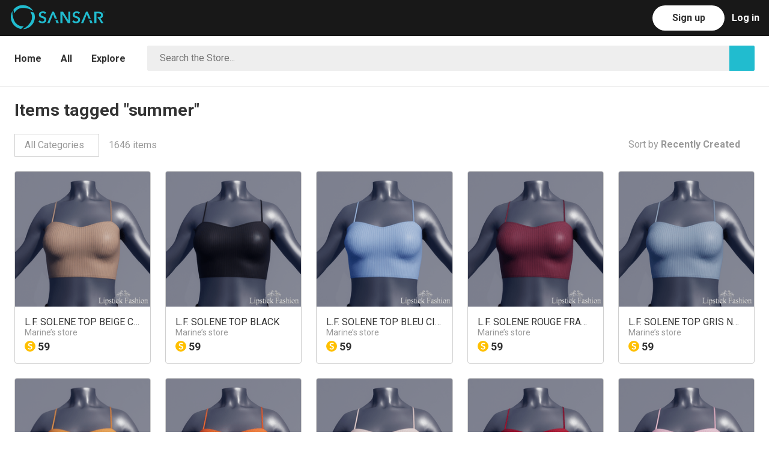

--- FILE ---
content_type: image/svg+xml
request_url: https://sansarweb-media-production-w.akamaized.net/sansar_logo_2019.svg
body_size: 10528
content:
<?xml version="1.0" encoding="UTF-8"?>
<svg width="1673px" height="429px" viewBox="0 0 1673 429" version="1.1" xmlns="http://www.w3.org/2000/svg" xmlns:xlink="http://www.w3.org/1999/xlink">
    <!-- Generator: Sketch 55.2 (78181) - https://sketchapp.com -->
    <title>sansar_logo_final</title>
    <desc>Created with Sketch.</desc>
    <g id="Page-1" stroke="none" stroke-width="1" fill="none" fill-rule="evenodd">
        <g id="sansar_logo_final" transform="translate(-1.000000, -1.000000)" fill="#21BCCF">
            <path d="M633.75,134.57 C625.863352,127.280877 616.521447,121.745944 606.34,118.33 C596.344978,114.814867 585.834913,112.986589 575.24,112.92 C566.16082,112.924992 557.12227,114.13215 548.36,116.51 C539.918327,118.699764 531.926903,122.355307 524.75,127.31 C517.875182,132.113232 512.153895,138.384445 508,145.67 C503.74,153.083333 501.606667,161.913333 501.6,172.16 C501.6,181.66 503.116667,189.586667 506.15,195.94 C508.981241,202.027903 512.988047,207.496056 517.94,212.03 C522.773677,216.408338 528.289508,219.968464 534.27,222.57 C540.194487,225.183902 546.260642,227.464135 552.44,229.4 L570.33,235.4 C575.493503,237.060766 580.44928,239.308817 585.1,242.1 C589.004995,244.420209 592.388951,247.5216 595.04,251.21 C597.5,254.723333 598.733333,259.136667 598.74,264.45 C598.74,269.96 597.64,274.56 595.47,278.26 C593.329531,281.923871 590.423336,285.082482 586.95,287.52 C583.392771,290.013755 579.390591,291.802685 575.16,292.79 C562.681921,295.899995 549.496642,294.327439 538.1,288.37 C530.25416,284.71513 523.462694,279.131266 518.36,272.14 L492.8,296.06 C501.027607,305.72549 511.603105,313.112153 523.51,317.51 C535.724441,322.30433 548.728335,324.770118 561.85,324.781043 C571.368166,324.823984 580.841647,323.476404 589.97,320.78 C598.440269,318.333725 606.351546,314.257498 613.26,308.78 C619.978891,303.344025 625.409161,296.486175 629.16,288.7 C633.16,280.633333 635.16,271.186667 635.16,260.36 C635.16,250.493333 633.313333,242.236667 629.62,235.59 C626.101153,229.145962 621.262471,223.516734 615.42,219.07 C609.612445,214.682789 603.216399,211.134666 596.42,208.53 C589.513333,205.863333 582.846667,203.49 576.42,201.41 C570.74,199.696667 565.533333,197.99 560.8,196.29 C556.538759,194.809338 552.482941,192.79319 548.73,190.29 C545.544276,188.152341 542.876032,185.330357 540.92,182.03 C538.938197,178.463688 537.956944,174.42811 538.08,170.35 C537.953137,165.904085 539.083078,161.512566 541.34,157.68 C543.453982,154.235424 546.318568,151.312725 549.72,149.13 C553.220368,146.913633 557.056754,145.279117 561.08,144.29 C565.166908,143.259259 569.365119,142.735322 573.58,142.73 C580.82572,142.793283 587.96223,144.503036 594.45,147.73 C601.356667,151.063333 606.69,155.193333 610.45,160.12 L633.75,134.57 Z" id="Path" fill-rule="nonzero"></path>
            <polygon id="Path" fill-rule="nonzero" points="887.04 321.51 922.56 321.51 922.56 165.42 923.12 165.42 1017.84 321.51 1062.94 321.51 1062.94 119.51 1027.42 119.51 1027.42 270.72 1026.86 270.72 934.12 119.51 887.04 119.51"></polygon>
            <path d="M1236.94,134.57 C1229.05335,127.280877 1219.71145,121.745944 1209.53,118.33 C1199.53498,114.814867 1189.02491,112.986589 1178.43,112.919999 C1169.36555,112.919999 1160.3407,114.115777 1151.59,116.48 C1143.16028,118.683369 1135.18262,122.348962 1128.02,127.31 C1121.14464,132.115628 1115.42056,138.386161 1111.26,145.67 C1107,153.083333 1104.87,161.913333 1104.87,172.16 C1104.87,181.66 1106.38667,189.586667 1109.42,195.94 C1112.25124,202.027903 1116.25805,207.496056 1121.21,212.03 C1126.04368,216.408338 1131.55951,219.968464 1137.54,222.57 C1143.46449,225.183902 1149.53064,227.464135 1155.71,229.4 L1173.6,235.4 C1178.7635,237.060766 1183.71928,239.308817 1188.37,242.1 C1192.27362,244.422058 1195.65723,247.52313 1198.31,251.21 C1200.77,254.723333 1202,259.136667 1202,264.45 C1202,269.956667 1200.91333,274.56 1198.74,278.26 C1196.59953,281.923871 1193.69334,285.082482 1190.22,287.52 C1186.66277,290.013755 1182.66059,291.802685 1178.43,292.79 C1165.95192,295.899995 1152.76664,294.327439 1141.37,288.37 C1133.52416,284.71513 1126.73269,279.131266 1121.63,272.14 L1096.07,296.06 C1104.28925,305.721292 1114.85396,313.107635 1126.75,317.51 C1138.96444,322.30433 1151.96834,324.770118 1165.09,324.781043 C1174.60817,324.823984 1184.08165,323.476404 1193.21,320.78 C1201.68027,318.333725 1209.59155,314.257498 1216.5,308.78 C1223.21889,303.344025 1228.64916,296.486175 1232.4,288.7 C1236.4,280.633333 1238.4,271.186667 1238.4,260.36 C1238.4,250.493333 1236.55333,242.236667 1232.86,235.59 C1229.34115,229.145962 1224.50247,223.516734 1218.66,219.07 C1212.85245,214.682789 1206.4564,211.134666 1199.66,208.53 C1192.75333,205.863333 1186.08667,203.49 1179.66,201.41 C1173.98,199.696667 1168.77333,197.99 1164.04,196.29 C1159.77876,194.809338 1155.72294,192.79319 1151.97,190.29 C1148.78428,188.152341 1146.11603,185.330357 1144.16,182.03 C1142.1782,178.463688 1141.19694,174.42811 1141.32,170.35 C1141.18877,165.903596 1142.31902,161.510886 1144.58,157.68 C1146.69398,154.235424 1149.55857,151.312725 1152.96,149.13 C1156.46037,146.913633 1160.29675,145.279117 1164.32,144.29 C1168.40691,143.259259 1172.60512,142.735322 1176.82,142.73 C1184.06572,142.793283 1191.20223,144.503036 1197.69,147.73 C1204.60333,151.063333 1209.95333,155.193333 1213.74,160.12 L1236.94,134.57 Z" id="Path" fill-rule="nonzero"></path>
            <polygon id="Path" fill-rule="nonzero" points="708.25 280.45 723.34 244.46 722.97 244.46 754.53 162.28 783.46 239.01 826.36 248.43 771.02 119.47 740.03 119.47 652.47 321.51 692.55 321.51 708.71 280.45"></polygon>
            <polygon id="Path" fill-rule="nonzero" points="835.14 268.88 797.53 273.72 800.36 280.45 800.12 280.45 816.79 321.51 857.73 321.51"></polygon>
            <path d="M1599.91,239.19 C1599.91,239.19 1602.16,238.65 1603.26,238.35 C1615.78667,234.936667 1625.81,228.983333 1633.33,220.49 C1641.51,211.26 1646.33,199.31 1646.33,180.29 C1646.33,161.27 1637.26,141.82 1622.91,132.29 C1615.72952,127.585208 1607.74243,124.245955 1599.35,122.44 C1590.37012,120.424586 1581.19324,119.41835 1571.99,119.439658 L1492.85,119.439658 L1492.85,321.51 L1528.39,321.51 L1528.39,243.19 L1528.59,243.19 L1528.46,213.78 L1528.39,213.78 L1528.39,149.68 L1570.29,149.68 C1574.97939,149.691075 1579.66059,150.072259 1584.29,150.82 C1588.78862,151.485296 1593.13497,152.937463 1597.13,155.11 C1603.69,158.76 1611.33,165.61 1611.33,180 C1611.33,197.52 1603.27,204.67 1596.14,208.36 C1591.84853,210.534518 1587.22558,211.98088 1582.46,212.64 C1577.41921,213.402321 1572.32811,213.783401 1567.23,213.78 L1547.65,213.78 L1558.05,243.19 L1568.7,243.19 L1612.89,321.51 L1655.75,321.51 L1599.91,239.19 Z" id="Path" fill-rule="nonzero"></path>
            <polygon id="Path" fill-rule="nonzero" points="1310.84 280.45 1325.94 244.46 1325.57 244.46 1357.12 162.28 1386.12 239.19 1429.03 248.6 1373.61 119.47 1342.63 119.47 1255.06 321.51 1295.15 321.51 1311.31 280.45"></polygon>
            <polygon id="Path" fill-rule="nonzero" points="1437.69 268.79 1400.09 273.63 1402.95 280.45 1402.72 280.45 1419.38 321.51 1460.32 321.51"></polygon>
            <path d="M64.87,147.3 C90.5249386,91.1502143 145.377834,54.0183112 207.04,51.06 C209.8,50.87 212.62,50.76 215.53,50.76 C281.835259,50.6527807 346.612344,70.6678783 401.3,108.16 C365.668045,46.5604001 301.820744,6.62704258 230.839595,1.54537158 C159.858446,-3.53629942 90.9736434,26.8945227 46.93,82.79 C50.6785941,104.852398 56.6903349,126.469867 64.87,147.3 Z" id="Path"></path>
            <path d="M349,119.51 C388.040561,173.82691 390.375691,246.354245 354.91,303.07 C321.665555,358.105888 272.944135,402.128376 214.83,429.64 L215.83,429.64 C334.3,429.49 430.2,333.4 430.050176,215.02 C430.04337,187.847344 424.850458,160.925662 414.75,135.7 C393.454013,128.038051 371.418764,122.612185 349,119.51 Z" id="Path"></path>
            <path d="M230.94,379.78 C225.76,380.27 220.53,380.54 215.22,380.55 C166.157117,380.662798 119.598037,358.897344 88.22,321.18 C82.5992186,314.90014 77.6459713,308.053398 73.44,300.75 C39.3585401,241.973644 24.4370497,174.038744 30.75,106.39 C11.1701463,139.453336 0.891007285,177.194189 0.999142176,215.62 C1.14,323.45 81,412.57 184.72,427.47 C201.70596,413.183914 217.192555,397.204777 230.94,379.78 L230.94,379.78 Z" id="Path"></path>
            <path d="M1647.22,119.44 C1647.1,119.44 1647.04,119.49 1647.04,119.61 L1647.04,121.06 C1647.04,121.17 1647.1,121.23 1647.22,121.23 L1651.86,121.23 L1651.86,132.23 C1651.86,132.37 1651.95,132.45 1652.12,132.45 L1653.72,132.45 C1653.9,132.45 1653.99,132.37 1653.99,132.23 L1653.99,121.23 L1658.41,121.23 C1658.45783,121.238656 1658.50713,121.227601 1658.54668,121.199349 C1658.58623,121.171098 1658.61268,121.128051 1658.62,121.08 L1658.92,119.61 C1658.92,119.49 1658.87,119.44 1658.77,119.44 L1647.22,119.44 Z" id="Path" fill-rule="nonzero"></path>
            <path d="M1666.85,126.65 L1666.75,126.65 L1662.95,119.65 C1662.916,119.582714 1662.85934,119.529592 1662.79,119.5 C1662.70717,119.487062 1662.62283,119.487062 1662.54,119.5 L1661.08,119.5 C1660.89,119.5 1660.8,119.57 1660.8,119.72 C1660.74,120.72 1660.69,121.72 1660.64,122.83 C1660.59,123.94 1660.55,125.04 1660.52,126.16 C1660.49,127.28 1660.45,128.36 1660.44,129.42 C1660.43,130.48 1660.44,131.42 1660.44,132.31 C1660.44,132.45 1660.53,132.53 1660.7,132.53 L1662.22,132.53 C1662.38,132.53 1662.47,132.45 1662.47,132.31 C1662.47,131.47 1662.47,130.63 1662.47,129.77 C1662.47,128.91 1662.47,128.07 1662.47,127.26 C1662.47,126.45 1662.47,125.67 1662.54,124.93 C1662.61,124.19 1662.6,123.51 1662.62,122.93 L1662.69,122.93 L1665.95,128.93 C1665.99177,129.016848 1666.05775,129.089773 1666.14,129.14 C1666.21511,129.174846 1666.29722,129.191953 1666.38,129.19 L1667.17,129.19 C1667.25259,129.190029 1667.33429,129.173007 1667.41,129.14 C1667.48661,129.086151 1667.5485,129.013949 1667.59,128.93 L1670.85,122.93 L1670.92,122.93 C1670.92,123.53 1670.92,124.2 1670.98,124.93 C1671.04,125.66 1670.98,126.45 1671.04,127.26 C1671.1,128.07 1671.04,128.91 1671.04,129.77 C1671.04,130.63 1671.04,131.47 1671.04,132.31 C1671.04,132.45 1671.13,132.53 1671.29,132.53 L1672.8,132.53 C1672.98,132.53 1673.07,132.45 1673.07,132.31 C1673.07,131.44 1673.07,130.48 1673.07,129.42 C1673.07,128.36 1673.07,127.27 1672.99,126.16 C1672.91,125.05 1672.92,123.93 1672.87,122.83 C1672.82,121.73 1672.77,120.69 1672.71,119.72 C1672.71,119.57 1672.62,119.5 1672.43,119.5 L1671.07,119.5 C1670.99048,119.487619 1670.90952,119.487619 1670.83,119.5 C1670.75909,119.527128 1670.70164,119.580983 1670.67,119.65 L1666.85,126.65 Z" id="Path" fill-rule="nonzero"></path>
        </g>
    </g>
</svg>